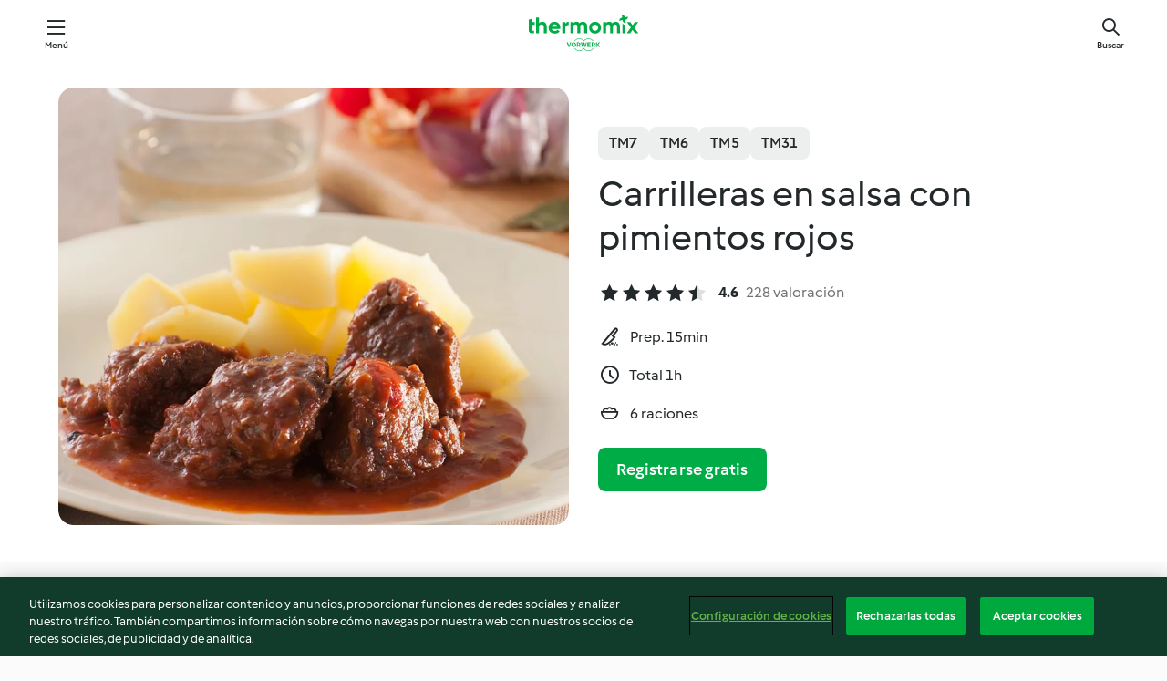

--- FILE ---
content_type: text/html;charset=utf-8
request_url: https://cookidoo.es/recipes/recipe/es-ES/r13842
body_size: 10847
content:
<!DOCTYPE html>
<html
  lang="es-ES"
  class="cicd2-theme">
<head>
    <meta property="og:url" content="https://cookidoo.es/recipes/recipe/es-ES/r13842"/>
    <meta property="og:title" content="Carrilleras en salsa con pimientos rojos"/>
    <meta property="og:description" content="Un mundo de recetas Thermomix®. Cookidoo® le trae deliciosos platos de todo el mundo.
Con miles de recetas e ideas, encontrará la mejor inspiración culinaria cada vez que inicie sesión."/>
    <meta property="og:image" content="https://assets.tmecosys.com/image/upload/t_web_rdp_recipe_584x480/img/recipe/ras/Assets/0DCC40BA-C375-4699-8262-DCC82B615F44/Derivates/40958cef-c8df-416f-85f8-8c8532fbd4e8.jpg"/>
    <meta name="robots" content="noarchive"/>
    <meta charset="utf-8">
    <meta name="viewport" content="width=device-width, initial-scale=1, shrink-to-fit=no">
    <link rel="stylesheet" href="https://patternlib-all.prod.external.eu-tm-prod.vorwerk-digital.com/pl-core-29.5.0-c777d148a40073f22d20001fcdd6914f.css">
      <link rel="stylesheet" href="https://patternlib-all.prod.external.eu-tm-prod.vorwerk-digital.com/cicd2-theme-29.5.0-43cee002ce95b4bcfc18513ecba0695e.css">
    <link rel="stylesheet" href="https://recipepublic-all.prod.external.eu-tm-prod.vorwerk-digital.com/bundle-7e9da6437349bf80779b292c7cffc47b.css">
    <link rel="icon" href="https://patternlib-all.prod.external.eu-tm-prod.vorwerk-digital.com/favicon-02a92602e0cf506ebd0186892a17fd82.ico">
    <link rel="preconnect" href="https://assets.tmecosys.com" crossorigin="anonymous">
    <script>"use strict";(()=>{function c(n){let t=document.cookie.match(new RegExp("(^| )"+n+"=([^;]+)"));if(t)return t[2]}var e={get:c};e.get("v-authenticated")?document.documentElement.classList.add("is-authenticated"):document.documentElement.classList.add("is-unauthenticated");})();
</script>
    <title>Carrilleras en salsa con pimientos rojos - Cookidoo® – la plataforma de recetas oficial de Thermomix®</title>
    <link rel="stylesheet" href="https://patternlib-all.prod.external.eu-tm-prod.vorwerk-digital.com/pl-recipe-2.18.3-4949e3c3f2b6c536234d63e48d89c215.css">
    <script type="application/ld+json">{"@context":"http://schema.org/","@type":"Recipe","name":"Carrilleras en salsa con pimientos rojos","image":"https://assets.tmecosys.com/image/upload/t_web_rdp_recipe_584x480_1_5x/img/recipe/ras/Assets/0DCC40BA-C375-4699-8262-DCC82B615F44/Derivates/40958cef-c8df-416f-85f8-8c8532fbd4e8.jpg","totalTime":"PT1H","cookTime":"PT1H","prepTime":"PT15M","recipeYield":"6 raciones","recipeCategory":["Carnes y aves"],"recipeIngredient":["1300 g de carrilleras de cerdo","80 g de aceite de oliva","3 dientes de ajo","1 pastilla de caldo de ave","200 g de vino blanco","50 g de agua","2 pellizcos de sal","15 granos de pimienta negra","2 hojas de laurel secas","200 g de pimiento rojo","600 g de patatas","200 g de tomate triturado en conserva"],"nutrition":{"@type":"NutritionInformation","calories":"490 kcal","carbohydrateContent":"18.08 g","fatContent":"24.8 g","proteinContent":"48.49 g"},"inLanguage":"es-ES","author":{"@type":"Organization","name":"Vorwerk Home & Co. KmG","address":"Wolleraustrasse 11a\n8807 Freienbach\nSuiza","url":"https://cookidoo.es/"},"aggregateRating":{"@id":"AggregatedRating"}}</script>
</head>

<body>
  <core-user-info
    condition="html.is-authenticated"
    base="/profile/api/user"
    community-profile="/community/profile/es-ES"
    devices="/customer-devices/api/my-devices/versions"
    >
  </core-user-info>
  
  <div class="page-content">
      
  <header tabindex="-1" class="page-header">
    <div class="page-header__content">
      <a href="#main-content" class="link--skip">Ir al contenido principal</a>
          <a class="logo page-header__home authenticated-only" href="/foundation/es-ES/for-you"
            aria-label="Link to the home page">
            <img class="logo" src="https://patternlib-all.prod.external.eu-tm-prod.vorwerk-digital.com/logo_thermomix-02469c2fb4fca55fc3c397286d9e7fe0.svg"
              alt="Thermomix®">
          </a>
          <a class="logo page-header__home unauthenticated-only" href="/foundation/es-ES/explore"
            aria-label="Link to the home page">
            <img class="logo" src="https://patternlib-all.prod.external.eu-tm-prod.vorwerk-digital.com/logo_thermomix-02469c2fb4fca55fc3c397286d9e7fe0.svg"
              alt="Thermomix®">
          </a>
      <core-nav class="page-header__nav">
        <nav class="core-nav__nav" role="navigation">
          <button class="core-nav__trigger">Menú</button>
          <div class="core-nav__container">
            <ul class="core-nav__main-links authenticated-only">
                <li class="core-nav__item">
                  <a href="/foundation/es-ES/for-you"
                    class="core-nav__link">Para ti</a>
                </li>
              <li class="core-nav__item">
                <a href="/foundation/es-ES/explore"
                  class="core-nav__link">Navega</a>
              </li>
              <li class="core-nav__item">
                <a href="/organize/es-ES/my-recipes"
                  class="core-nav__link">Mis recetas</a>
              </li>
              <li class="core-nav__item">
                <a href="/planning/es-ES/my-week"
                  class="core-nav__link">Mi semana</a>
              </li>
                <li class="core-nav__item">
                  <a href="/shopping/es-ES"
                    class="core-nav__link">Lista de la compra</a>
                </li>
            </ul>
            <ul class=" core-nav__main-links unauthenticated-only">
              <li class="core-nav__item">
                <a href="/foundation/es-ES/explore"
                  class="core-nav__link">Navega</a>
              </li>
              <li class="core-nav__item">
                <a href="/foundation/es-ES/membership"
                  class="core-nav__link">Suscripción</a>
              </li>
              <li class="core-nav__item">
                <a href="/foundation/es-ES/help"
                  class="core-nav__link">Ayuda</a>
              </li>
            </ul>
            <ul class="core-nav__links unauthenticated-only">
              <li class="core-nav__item">
                <a href="/ciam/register/start"
                  class="core-nav__link page-header__sign-up page-header__icon">Regístrate</a>
              </li>
              <li class="core-nav__item">
                <a href="/profile/es-ES/login?redirectAfterLogin=%2Frecipes%2Frecipe%2Fes-ES%2Fr13842"
                  class="core-nav__link page-header__login page-header__icon">Iniciar sesión</a>
              </li>
            </ul>
            <div role="separator" aria-orientation="vertical"
              class="core-nav__separator separator-vertical separator-vertical--silver-20"></div>
            <core-user-profile class="authenticated-only">
              <core-dropdown-menu class="core-nav__dropdown core-nav__dropdown--profile" align="bottom-right">
                <button class="core-dropdown-menu__trigger core-nav__dropdown-trigger">
                  <span class="core-nav__dropdown-trigger-icon" aria-hidden="true"></span>
                  <img class="core-nav__dropdown-trigger-picture" src alt>
                  <span class="core-dropdown-menu__trigger-text">
                      Perfil
                  </span>
                </button>
                <div class="core-dropdown-menu__content core-nav__dropdown-content">
                  <ul class="core-dropdown-list core-nav__dropdown-list">
                    <li class="core-community-profile__link">
                      <a href="/community/profile/es-ES"
                        class="core-dropdown-list__item core-nav__link core-nav__link--community">
                        <core-community-profile>
                          <span class="core-community-profile__icon" aria-hidden="true"></span>
                          <img class="core-community-profile__picture" src alt>
                          <div class="core-community-profile__heading-group">
                            <span class="core-community-profile__header">Perfil</span>
                            <span class="core-community-profile__subheader">Ver perfil</span>
                          </div>
                        </core-community-profile>
                      </a>
                    </li>
                    <li>
                      <a href="/commerce/es-ES/membership"
                        class="core-dropdown-list__item core-nav__link">Cuenta</a>
                    </li>
                    <li>
                      <a href="/foundation/es-ES/help"
                        class="core-dropdown-list__item core-nav__link">Ayuda</a>
                    </li>
                    <li>
                      <a href="/profile/logout"
                        class="core-dropdown-list__item core-nav__link">Desconectarse</a>
                    </li>
                  </ul>
                </div>
              </core-dropdown-menu>
            </core-user-profile>
          </div>
          <div role="separator" aria-orientation="vertical"
            class="core-nav__separator separator-vertical separator-vertical--silver-20"></div>
        </nav>
      </core-nav>
      <a class="page-header__search page-header__icon" href="/search/es-ES"
        aria-label="Buscar">Buscar</a>
    </div>
  </header>
  <recipe-scrollspy>
    <nav class="recipe-scrollspy__nav">
        <a href="#ingredients-section" class="recipe-scrollspy__link">Ingredientes</a>
  
      <a href="#difficulty-section" class="recipe-scrollspy__link">Dificultad</a>
  
        <a href="#nutrition-section" class="recipe-scrollspy__link">Inf. nutricional</a>
  
        <a href="#also-featured-in-section" class="recipe-scrollspy__link">También incluido en</a>
  
      <a id="recipe-scrollspy-alternative-recipes" href="#alternative-recipes" class="recipe-scrollspy__link">También podría gustarte...</a>
    </nav>
  </recipe-scrollspy>

  <recipe-details id="main-content">
    <recipe-card>
      <div class="recipe-card__wrapper">
        <div class="recipe-card__image-wrapper">
            <core-image-loader>
              <img
                class="recipe-card__image"
                  src="https://assets.tmecosys.com/image/upload/t_web_rdp_recipe_584x480/img/recipe/ras/Assets/0DCC40BA-C375-4699-8262-DCC82B615F44/Derivates/40958cef-c8df-416f-85f8-8c8532fbd4e8.jpg"
                  srcset="https://assets.tmecosys.com/image/upload/t_web_rdp_recipe_584x480/img/recipe/ras/Assets/0DCC40BA-C375-4699-8262-DCC82B615F44/Derivates/40958cef-c8df-416f-85f8-8c8532fbd4e8.jpg 584w, https://assets.tmecosys.com/image/upload/t_web_rdp_recipe_584x480_1_5x/img/recipe/ras/Assets/0DCC40BA-C375-4699-8262-DCC82B615F44/Derivates/40958cef-c8df-416f-85f8-8c8532fbd4e8.jpg 876w"
                    sizes="(min-width: 1333px) 584px, (min-width: 768px) 50vw, 100vw"
                alt="Carrilleras en salsa con pimientos rojos"
                title="Carrilleras en salsa con pimientos rojos"/>
            </core-image-loader>
        </div>
        <div class="recipe-card__info">
    
            <div class="recipe-card__header">
              <div class="recipe-card__header-left">
                  <rdp-badges id="tm-versions-modal">
                      <button class="core-chip-button core-chip-button--flat core-chip-button--x-small">
                        TM7
                      </button>
                      <button class="core-chip-button core-chip-button--flat core-chip-button--x-small">
                        TM6
                      </button>
                      <button class="core-chip-button core-chip-button--flat core-chip-button--x-small">
                        TM5
                      </button>
                      <button class="core-chip-button core-chip-button--flat core-chip-button--x-small">
                        TM31
                      </button>
                  </rdp-badges>
                
                  <core-modal
                    trigger-id="tm-versions-modal"
                    class="tm-versions-modal"
                    prevent-body-scroll="true"
                    hidden>
                    <div class="core-modal__wrapper">
                      <div class="core-modal__container" role="dialog" aria-modal="true">
                  
                        <div class="core-modal__header">
                          <h2>Dispositivos y accesorios</h2>
                          <button class="core-modal__close" aria-label="Close Modal"></button>
                        </div>
                  
                        <core-scrollbar class="core-modal__content" fadeout-top>
                          <div class="core-scrollbar__content">
                  
                            <rdp-tm-versions>
                              <p class="rdp-tm-versions__description">Esta receta ha sido creada para funcionar con una combinación específica de dispositivo y accesorio. Sin esta combinación específica, el resultado no está garantizado.</p>
                              <div class="rdp-tm-versions__list">
                                  <div class="rdp-tm-versions__item">
                                    <img src="https://patternlib-all.prod.external.eu-tm-prod.vorwerk-digital.com/tm7-83b22c91a1a1e7fee3797168f05f9754.png" class="rdp-tm-versions__image"/>
                                    <div class="rdp-tm-versions__wrapper">
                                      <span class="rdp-tm-versions__name">Thermomix® TM7</span>
                                      <span class="rdp-tm-versions__compatibility">
                                        <span class="icon icon--checkmark-circle icon--xxxs"></span>Compatible
                                      </span>
                                    </div>
                                  </div>
                                  <div class="rdp-tm-versions__item">
                                    <img src="https://patternlib-all.prod.external.eu-tm-prod.vorwerk-digital.com/tm6-fff867f1cfc7f35118b8b6dfffca8339.png" class="rdp-tm-versions__image"/>
                                    <div class="rdp-tm-versions__wrapper">
                                      <span class="rdp-tm-versions__name">Thermomix® TM6</span>
                                      <span class="rdp-tm-versions__compatibility">
                                        <span class="icon icon--checkmark-circle icon--xxxs"></span>Compatible
                                      </span>
                                    </div>
                                  </div>
                                  <div class="rdp-tm-versions__item">
                                    <img src="https://patternlib-all.prod.external.eu-tm-prod.vorwerk-digital.com/tm5-a3a665744eb0093e9108135bf6b1baa4.png" class="rdp-tm-versions__image"/>
                                    <div class="rdp-tm-versions__wrapper">
                                      <span class="rdp-tm-versions__name">Thermomix® TM5</span>
                                      <span class="rdp-tm-versions__compatibility">
                                        <span class="icon icon--checkmark-circle icon--xxxs"></span>Compatible
                                      </span>
                                    </div>
                                  </div>
                                  <div class="rdp-tm-versions__item">
                                    <img src="https://patternlib-all.prod.external.eu-tm-prod.vorwerk-digital.com/tm31-d180149ce35a8c8d99d7a3bbff0f1bec.png" class="rdp-tm-versions__image"/>
                                    <div class="rdp-tm-versions__wrapper">
                                      <span class="rdp-tm-versions__name">Thermomix® TM31</span>
                                      <span class="rdp-tm-versions__compatibility">
                                        <span class="icon icon--checkmark-circle icon--xxxs"></span>Compatible
                                      </span>
                                    </div>
                                  </div>
                              </div>
                            </rdp-tm-versions>
                  
                  
                          </div>
                        </core-scrollbar>
                  
                        <div class="core-modal__footer">
                          <a class="button--inline rdp-tm-versions__more" href="/foundation/es-ES/thermomix-compatibility">Más información</a>
                        </div>
                      </div>
                    </div>
                  </core-modal>
                
              </div>
            </div>
    
          <div class="recipe-card__content">
            <core-ellipsis lines-count="3">
              <h1 class="recipe-card__section recipe-card__name">Carrilleras en salsa con pimientos rojos</h1>
            </core-ellipsis>
            
            <core-rating>
  <div class="core-rating__rating-list">
      <span class="core-rating__point core-rating__point--full"></span>
      <span class="core-rating__point core-rating__point--full"></span>
      <span class="core-rating__point core-rating__point--full"></span>
      <span class="core-rating__point core-rating__point--full"></span>
      <span class="core-rating__point core-rating__point--half"></span>
  </div>
    <span class="core-rating__counter">4.6</span>
    <span class="core-rating__label">
      
      228 valoración

      
    </span>
  <script type="application/ld+json">
  {
    "@context": "http://schema.org",
    "@type": "AggregateRating",
    "@id": "AggregatedRating",
    "ratingValue": 4.6,
    "reviewCount": 228
  }
  </script>
</core-rating>

            <div class="recipe-card__cook-params">
              <div class="recipe-card__cook-param">
                <span class="icon icon--time-preparation"></span>
                <span>Prep. 15min </span>
              </div>
              <div class="recipe-card__cook-param">
                <span class="icon icon--time"></span>
                <span>Total 1h</span>
              </div>
              <div class="recipe-card__cook-param">
                <span class="icon icon--servings"></span>
                <span>6 raciones</span>
              </div>
            </div>
          </div>
    
          <div class="recipe-card__footer">
            <a class="button--primary recipe-card__action-button recipe-card__action-button--primary"
              title="Registrarse gratis"
              href="/ciam/register/start">Registrarse gratis</a>
          </div>
        </div>
      </div>
    </recipe-card>
    
    <recipe-content>
      <div class="recipe-content__left">
        <div mobile-order="1">
          <div id="ingredients-section" class="recipe-content__section">
            <h4 class="recipe-content__title">Ingredientes</h4>
              <div class="recipe-content__inner-section">
                <ul class="ul--clean">
                    <li>
          <recipe-ingredient>
            <div class="recipe-ingredient__wrapper">
                <img class="recipe-ingredient__image"   src="https://assets.tmecosys.com/image/upload/t_web_ingredient_48x48/icons/ingredient_icons/3407"
            srcset="https://assets.tmecosys.com/image/upload/t_web_ingredient_48x48/icons/ingredient_icons/3407 48w, https://assets.tmecosys.com/image/upload/t_web_ingredient_48x48_1_5x/icons/ingredient_icons/3407 72w, https://assets.tmecosys.com/image/upload/t_web_ingredient_48x48_2x/icons/ingredient_icons/3407 96w"
              sizes="48px"
           />
          
                <div class="recipe-ingredient__content">
                  <span class="recipe-ingredient__name">
                        1300
            g
           de carrilleras de cerdo 
                  </span>
                    <span class="recipe-ingredient__description">cortadas por la mitad</span>
                </div>
            </div>
          </recipe-ingredient>
          </li>
                    <li>
          <recipe-ingredient>
            <div class="recipe-ingredient__wrapper">
                <img class="recipe-ingredient__image"   src="https://assets.tmecosys.com/image/upload/t_web_ingredient_48x48/icons/ingredient_icons/195"
            srcset="https://assets.tmecosys.com/image/upload/t_web_ingredient_48x48/icons/ingredient_icons/195 48w, https://assets.tmecosys.com/image/upload/t_web_ingredient_48x48_1_5x/icons/ingredient_icons/195 72w, https://assets.tmecosys.com/image/upload/t_web_ingredient_48x48_2x/icons/ingredient_icons/195 96w"
              sizes="48px"
           />
          
                <div class="recipe-ingredient__content">
                  <span class="recipe-ingredient__name">
                        80
            g
           de aceite de oliva 
                  </span>
                </div>
            </div>
          </recipe-ingredient>
          </li>
                    <li>
          <recipe-ingredient>
            <div class="recipe-ingredient__wrapper">
                <img class="recipe-ingredient__image"   src="https://assets.tmecosys.com/image/upload/t_web_ingredient_48x48/icons/ingredient_icons/352"
            srcset="https://assets.tmecosys.com/image/upload/t_web_ingredient_48x48/icons/ingredient_icons/352 48w, https://assets.tmecosys.com/image/upload/t_web_ingredient_48x48_1_5x/icons/ingredient_icons/352 72w, https://assets.tmecosys.com/image/upload/t_web_ingredient_48x48_2x/icons/ingredient_icons/352 96w"
              sizes="48px"
           />
          
                <div class="recipe-ingredient__content">
                  <span class="recipe-ingredient__name">
                        3
            
           dientes de ajo 
                  </span>
                </div>
            </div>
          </recipe-ingredient>
          </li>
                    <li>
          <recipe-ingredient>
            <div class="recipe-ingredient__wrapper">
                <img class="recipe-ingredient__image"   src="https://assets.tmecosys.com/image/upload/t_web_ingredient_48x48/icons/ingredient_icons/563"
            srcset="https://assets.tmecosys.com/image/upload/t_web_ingredient_48x48/icons/ingredient_icons/563 48w, https://assets.tmecosys.com/image/upload/t_web_ingredient_48x48_1_5x/icons/ingredient_icons/563 72w, https://assets.tmecosys.com/image/upload/t_web_ingredient_48x48_2x/icons/ingredient_icons/563 96w"
              sizes="48px"
           />
          
                <div class="recipe-ingredient__content">
                  <span class="recipe-ingredient__name">
                        1
            
           pastilla de caldo de ave 
                  </span>
                </div>
            </div>
          </recipe-ingredient>
          </li>
                    <li>
          <recipe-ingredient>
            <div class="recipe-ingredient__wrapper">
                <img class="recipe-ingredient__image"   src="https://assets.tmecosys.com/image/upload/t_web_ingredient_48x48/icons/ingredient_icons/42"
            srcset="https://assets.tmecosys.com/image/upload/t_web_ingredient_48x48/icons/ingredient_icons/42 48w, https://assets.tmecosys.com/image/upload/t_web_ingredient_48x48_1_5x/icons/ingredient_icons/42 72w, https://assets.tmecosys.com/image/upload/t_web_ingredient_48x48_2x/icons/ingredient_icons/42 96w"
              sizes="48px"
           />
          
                <div class="recipe-ingredient__content">
                  <span class="recipe-ingredient__name">
                        200
            g
           de vino blanco 
                  </span>
                </div>
            </div>
          </recipe-ingredient>
          </li>
                    <li>
          <recipe-ingredient>
            <div class="recipe-ingredient__wrapper">
                <img class="recipe-ingredient__image"   src="https://assets.tmecosys.com/image/upload/t_web_ingredient_48x48/icons/ingredient_icons/54"
            srcset="https://assets.tmecosys.com/image/upload/t_web_ingredient_48x48/icons/ingredient_icons/54 48w, https://assets.tmecosys.com/image/upload/t_web_ingredient_48x48_1_5x/icons/ingredient_icons/54 72w, https://assets.tmecosys.com/image/upload/t_web_ingredient_48x48_2x/icons/ingredient_icons/54 96w"
              sizes="48px"
           />
          
                <div class="recipe-ingredient__content">
                  <span class="recipe-ingredient__name">
                        50
            g
           de agua 
                  </span>
                </div>
            </div>
          </recipe-ingredient>
          </li>
                    <li>
          <recipe-ingredient>
            <div class="recipe-ingredient__wrapper">
                <img class="recipe-ingredient__image"   src="https://assets.tmecosys.com/image/upload/t_web_ingredient_48x48/icons/ingredient_icons/269"
            srcset="https://assets.tmecosys.com/image/upload/t_web_ingredient_48x48/icons/ingredient_icons/269 48w, https://assets.tmecosys.com/image/upload/t_web_ingredient_48x48_1_5x/icons/ingredient_icons/269 72w, https://assets.tmecosys.com/image/upload/t_web_ingredient_48x48_2x/icons/ingredient_icons/269 96w"
              sizes="48px"
           />
          
                <div class="recipe-ingredient__content">
                  <span class="recipe-ingredient__name">
                        2
            pellizcos
           de sal 
                  </span>
                </div>
            </div>
          </recipe-ingredient>
          </li>
                    <li>
          <recipe-ingredient>
            <div class="recipe-ingredient__wrapper">
                <img class="recipe-ingredient__image"   src="https://assets.tmecosys.com/image/upload/t_web_ingredient_48x48/icons/ingredient_icons/413"
            srcset="https://assets.tmecosys.com/image/upload/t_web_ingredient_48x48/icons/ingredient_icons/413 48w, https://assets.tmecosys.com/image/upload/t_web_ingredient_48x48_1_5x/icons/ingredient_icons/413 72w, https://assets.tmecosys.com/image/upload/t_web_ingredient_48x48_2x/icons/ingredient_icons/413 96w"
              sizes="48px"
           />
          
                <div class="recipe-ingredient__content">
                  <span class="recipe-ingredient__name">
                        15
            
           granos de pimienta negra 
                  </span>
                </div>
            </div>
          </recipe-ingredient>
          </li>
                    <li>
          <recipe-ingredient>
            <div class="recipe-ingredient__wrapper">
                <img class="recipe-ingredient__image"   src="https://assets.tmecosys.com/image/upload/t_web_ingredient_48x48/icons/ingredient_icons/4"
            srcset="https://assets.tmecosys.com/image/upload/t_web_ingredient_48x48/icons/ingredient_icons/4 48w, https://assets.tmecosys.com/image/upload/t_web_ingredient_48x48_1_5x/icons/ingredient_icons/4 72w, https://assets.tmecosys.com/image/upload/t_web_ingredient_48x48_2x/icons/ingredient_icons/4 96w"
              sizes="48px"
           />
          
                <div class="recipe-ingredient__content">
                  <span class="recipe-ingredient__name">
                        2
            
           hojas de laurel secas 
                  </span>
                </div>
            </div>
          </recipe-ingredient>
          </li>
                    <li>
          <recipe-ingredient>
            <div class="recipe-ingredient__wrapper">
                <img class="recipe-ingredient__image"   src="https://assets.tmecosys.com/image/upload/t_web_ingredient_48x48/icons/ingredient_icons/43"
            srcset="https://assets.tmecosys.com/image/upload/t_web_ingredient_48x48/icons/ingredient_icons/43 48w, https://assets.tmecosys.com/image/upload/t_web_ingredient_48x48_1_5x/icons/ingredient_icons/43 72w, https://assets.tmecosys.com/image/upload/t_web_ingredient_48x48_2x/icons/ingredient_icons/43 96w"
              sizes="48px"
           />
          
                <div class="recipe-ingredient__content">
                  <span class="recipe-ingredient__name">
                        200
            g
           de pimiento rojo 
                  </span>
                    <span class="recipe-ingredient__description">en trozos</span>
                </div>
            </div>
          </recipe-ingredient>
          </li>
                    <li>
          <recipe-ingredient>
            <div class="recipe-ingredient__wrapper">
                <img class="recipe-ingredient__image"   src="https://assets.tmecosys.com/image/upload/t_web_ingredient_48x48/icons/ingredient_icons/21"
            srcset="https://assets.tmecosys.com/image/upload/t_web_ingredient_48x48/icons/ingredient_icons/21 48w, https://assets.tmecosys.com/image/upload/t_web_ingredient_48x48_1_5x/icons/ingredient_icons/21 72w, https://assets.tmecosys.com/image/upload/t_web_ingredient_48x48_2x/icons/ingredient_icons/21 96w"
              sizes="48px"
           />
          
                <div class="recipe-ingredient__content">
                  <span class="recipe-ingredient__name">
                        600
            g
           de patatas 
                  </span>
                    <span class="recipe-ingredient__description">en trozos</span>
                </div>
            </div>
          </recipe-ingredient>
          </li>
                    <li>
          <recipe-ingredient>
            <div class="recipe-ingredient__wrapper">
                <img class="recipe-ingredient__image"   src="https://assets.tmecosys.com/image/upload/t_web_ingredient_48x48/icons/ingredient_icons/230"
            srcset="https://assets.tmecosys.com/image/upload/t_web_ingredient_48x48/icons/ingredient_icons/230 48w, https://assets.tmecosys.com/image/upload/t_web_ingredient_48x48_1_5x/icons/ingredient_icons/230 72w, https://assets.tmecosys.com/image/upload/t_web_ingredient_48x48_2x/icons/ingredient_icons/230 96w"
              sizes="48px"
           />
          
                <div class="recipe-ingredient__content">
                  <span class="recipe-ingredient__name">
                        200
            g
           de tomate triturado en conserva 
                  </span>
                </div>
            </div>
          </recipe-ingredient>
          </li>
                </ul>
              </div>
          </div>
          <hr>
        </div>
        <div mobile-order="3">
          <div id="difficulty-section" class="recipe-content__section">
            <h4 class="recipe-content__title">Dificultad</h4>
            <rdp-difficulty>
              <span class="icon icon--s icon--chef-hat"></span>
              <p>fácil</p>
            </rdp-difficulty>
          </div>
          <hr>
            <div id="nutrition-section" class="recipe-content__section">
              <h4 class="recipe-content__title">
                Inf. nutricional
                <span class="recipe-content__subtitle">por 1 ración</span>
              </h4>
              <rdp-nutritious>
                  <div class="rdp-nutritious__item">
                    <span class="rdp-nutritious__name">Proteína</span>
                    <span class="rdp-nutritious__value">
                        48.49 g 
                    </span>
                  </div>
                  <div class="rdp-nutritious__item">
                    <span class="rdp-nutritious__name">Calorías</span>
                    <span class="rdp-nutritious__value">
                        2050 kJ  / 
                        490 kcal 
                    </span>
                  </div>
                  <div class="rdp-nutritious__item">
                    <span class="rdp-nutritious__name">Grasa</span>
                    <span class="rdp-nutritious__value">
                        24.8 g 
                    </span>
                  </div>
                  <div class="rdp-nutritious__item">
                    <span class="rdp-nutritious__name">Fibra</span>
                    <span class="rdp-nutritious__value">
                        2.64 g 
                    </span>
                  </div>
                  <div class="rdp-nutritious__item">
                    <span class="rdp-nutritious__name">Carbohidratos</span>
                    <span class="rdp-nutritious__value">
                        18.08 g 
                    </span>
                  </div>
              </rdp-nutritious>
            </div>
            <hr>
        </div>
      </div>
      <div class="recipe-content__right">
        <div mobile-order="2">
          <div class="recipe-content__section">
            <recipe-membership-banner>
              <img src="https://patternlib-all.prod.external.eu-tm-prod.vorwerk-digital.com/cookidoo-world-da330b8ec91ef8ac5df385f0e440dffb.svg" class="recipe-membership-banner__image" />
              <h1 class="recipe-membership-banner__title">¿Te gusta lo que ves?</h1>
              <h4 class="recipe-membership-banner__subtitle">¡Esta receta y más de 100 000 otras te esperan!</h4>
              <p class="recipe-membership-banner__description">Regístrate en nuestra prueba gratuita de 30 días y descubre todo lo que Cookidoo® tiene para ofrecerte. Sin compromiso.</p>
              <a href="/ciam/register/start" class="button--primary">Registrarse gratis</a>
              <a href="/foundation/es-ES/membership" class="button--inline">Más información</a>
            </recipe-membership-banner>
          </div>
          <hr>
        </div>
        <div mobile-order="4">
            <div id="also-featured-in-section" class="recipe-content__section">
              <h4 class="recipe-content__title">También incluido en</h4>
              <rdp-collections>
                  <rdp-collection-tile>
                    <a class="rdp-collection-tile__wrapper" href="/collection/es-ES/p/VrkCollection-es-000001336459">
                      <img   src="https://assets.tmecosys.com/image/upload/t_web_col_80x80/img/collection/ras/Assets/34152D3C-D315-43AE-80DF-EA3B489DF744/Derivates/0d720c63-d0ab-4934-bef6-0ecd64e06524.jpg"
            srcset="https://assets.tmecosys.com/image/upload/t_web_col_80x80/img/collection/ras/Assets/34152D3C-D315-43AE-80DF-EA3B489DF744/Derivates/0d720c63-d0ab-4934-bef6-0ecd64e06524.jpg 80w, https://assets.tmecosys.com/image/upload/t_web_col_80x80_1_5x/img/collection/ras/Assets/34152D3C-D315-43AE-80DF-EA3B489DF744/Derivates/0d720c63-d0ab-4934-bef6-0ecd64e06524.jpg 120w, https://assets.tmecosys.com/image/upload/t_web_col_80x80_2x/img/collection/ras/Assets/34152D3C-D315-43AE-80DF-EA3B489DF744/Derivates/0d720c63-d0ab-4934-bef6-0ecd64e06524.jpg 160w"
              sizes="80px"
           class="rdp-collection-tile__image">
                      <div class="rdp-collection-tile__content">
                        <span class="rdp-collection-tile__name">Calendario</span>
                        <span class="rdp-collection-tile__info">12 Recetas<br>España</span>
                      </div>
                    </a>
                  </rdp-collection-tile>
              </rdp-collections>
            </div>
            <hr>
        </div>
      </div>
    </recipe-content>
  </recipe-details>

  
  
  
  <div id="alternative-recipes" class="l-content l-content--additional recipe-alternative-recipes">
    <core-stripe class="core-stripe--modern" aria-labelledby="stripe-header" aria-describedby="stripe-description" role="region"
                 data-category="VrkNavCategory-RPF-004">
      <h3 class="core-stripe__header" id="stripe-header">
          También podría gustarte...
      </h3>
        <div class="core-stripe__content">
          
  
          
            <core-tile class="core-tile--expanded" id="r128901" data-recipe-id="r128901"><a class="link--alt" href="/recipes/recipe/es-ES/r128901"><div aria-hidden="true" class="core-tile__image-wrapper">
    <img
      class="core-tile__image"
      alt="Alitas de pollo al ajillo"
      title="Alitas de pollo al ajillo"
      src="https://assets.tmecosys.com/image/upload/t_web_shared_recipe_221x240/img/recipe/ras/Assets/C427E84C-C0FE-4CC9-9505-AEB9AFFA70A0/Derivates/b3ba7296-dd2a-45e7-878e-9f61b40ed2e5"
      sizes="221px"
      decoding="async"
      srcset="https://assets.tmecosys.com/image/upload/t_web_shared_recipe_221x240/img/recipe/ras/Assets/C427E84C-C0FE-4CC9-9505-AEB9AFFA70A0/Derivates/b3ba7296-dd2a-45e7-878e-9f61b40ed2e5 221w, https://assets.tmecosys.com/image/upload/t_web_shared_recipe_221x240_1_5x/img/recipe/ras/Assets/C427E84C-C0FE-4CC9-9505-AEB9AFFA70A0/Derivates/b3ba7296-dd2a-45e7-878e-9f61b40ed2e5 331w, https://assets.tmecosys.com/image/upload/t_web_shared_recipe_221x240_2x/img/recipe/ras/Assets/C427E84C-C0FE-4CC9-9505-AEB9AFFA70A0/Derivates/b3ba7296-dd2a-45e7-878e-9f61b40ed2e5 442w"
    />
  </div><div class="core-tile__description-wrapper"><div class="core-tile__description"><core-ellipsis><p class="core-tile__description-text">Alitas de pollo al ajillo</p></core-ellipsis><button class="core-tile__trigger authenticated-only context-menu-trigger" aria-label="Abrir opciones de recetas" type="button"></button></div><core-rating class="core-rating--short core-rating--small"><span class="core-rating__counter" aria-label="Valoración 3.8">3.8</span><span class="core-rating__point core-rating__point--full" aria-disabled="true"></span><span class="core-rating__label" aria-label="de 382 comentarios">(382)</span></core-rating><p class="core-tile__description-subline" aria-label="Tiempo total 30min">30min</p></div></a><core-context-menu trigger-class="context-menu-trigger" class="translate-x-[0.5px]"><ul class="core-dropdown-list"><li><core-transclude href="/planning/es-ES/transclude/manage-cook-today/r128901" prevent-page-reload="true" on="context-menu-open" context="core-context-menu"></core-transclude></li><li><core-transclude href="/organize/es-ES/transclude/manage-bookmark/r128901" prevent-page-reload="true" on="context-menu-open" context="core-context-menu"></core-transclude></li><li><core-transclude href="/organize/es-ES/transclude/manage-custom-list/r128901" prevent-page-reload="true" on="context-menu-open" context="core-context-menu"></core-transclude></li><li><core-transclude href="/planning/es-ES/transclude/manage-add-to-myweek/r128901" prevent-page-reload="true" on="context-menu-open" context="core-context-menu"></core-transclude></li><li><core-transclude href="/shopping/es-ES/partial/add-to-shopping-list/r128901" prevent-page-reload="true" on="context-menu-open" context="core-context-menu"></core-transclude></li><li><core-transclude href="/created-recipes/es-ES/partials/add-to-customer-recipes?recipeUrl=https%3A%2F%2Fcookidoo.es%2Frecipes%2Frecipe%2Fes-ES%2Fr128901" prevent-page-reload="true" on="context-menu-open" context="core-context-menu"></core-transclude></li><li data-error="401" data-redirect-param="redirectAfterLogin" class="display-none"><a href="/profile/es-ES/login?redirectAfterLogin=%2Fsearch%2Fes-ES%2Ffragments%2Fstripe%3Flimit%3D12%26lazyLoading%3Dtrue%26accessories%3DincludingFriend%252CincludingBladeCoverWithPeeler%252CincludingCutter%252CincludingSensor%26includeRating%3Dtrue%26like%3Dr13842" class="core-dropdown-list__item"><span class="icon" aria-hidden="true">refresh</span>Actualizar inicio de sesión</a></li></ul></core-context-menu></core-tile><core-tile class="core-tile--expanded" id="r40294" data-recipe-id="r40294"><a class="link--alt" href="/recipes/recipe/es-ES/r40294"><div aria-hidden="true" class="core-tile__image-wrapper">
    <img
      class="core-tile__image"
      alt="Carrilladas de cerdo con tomate y guarnición de arroz blanco"
      title="Carrilladas de cerdo con tomate y guarnición de arroz blanco"
      src="https://assets.tmecosys.com/image/upload/t_web_shared_recipe_221x240/img/recipe/ras/Assets/6DCE051F-0002-4348-9048-41EA5DC103BF/Derivates/9093692E-B1A8-4FAA-A420-E2EDD7F18EB2"
      sizes="221px"
      decoding="async"
      srcset="https://assets.tmecosys.com/image/upload/t_web_shared_recipe_221x240/img/recipe/ras/Assets/6DCE051F-0002-4348-9048-41EA5DC103BF/Derivates/9093692E-B1A8-4FAA-A420-E2EDD7F18EB2 221w, https://assets.tmecosys.com/image/upload/t_web_shared_recipe_221x240_1_5x/img/recipe/ras/Assets/6DCE051F-0002-4348-9048-41EA5DC103BF/Derivates/9093692E-B1A8-4FAA-A420-E2EDD7F18EB2 331w, https://assets.tmecosys.com/image/upload/t_web_shared_recipe_221x240_2x/img/recipe/ras/Assets/6DCE051F-0002-4348-9048-41EA5DC103BF/Derivates/9093692E-B1A8-4FAA-A420-E2EDD7F18EB2 442w"
    />
  </div><div class="core-tile__description-wrapper"><div class="core-tile__description"><core-ellipsis><p class="core-tile__description-text">Carrilladas de cerdo con tomate y guarnición de arroz blanco</p></core-ellipsis><button class="core-tile__trigger authenticated-only context-menu-trigger" aria-label="Abrir opciones de recetas" type="button"></button></div><core-rating class="core-rating--short core-rating--small"><span class="core-rating__counter" aria-label="Valoración 4.7">4.7</span><span class="core-rating__point core-rating__point--full" aria-disabled="true"></span><span class="core-rating__label" aria-label="de 277 comentarios">(277)</span></core-rating><p class="core-tile__description-subline" aria-label="Tiempo total 1h 15min">1h 15min</p></div></a><core-context-menu trigger-class="context-menu-trigger" class="translate-x-[0.5px]"><ul class="core-dropdown-list"><li><core-transclude href="/planning/es-ES/transclude/manage-cook-today/r40294" prevent-page-reload="true" on="context-menu-open" context="core-context-menu"></core-transclude></li><li><core-transclude href="/organize/es-ES/transclude/manage-bookmark/r40294" prevent-page-reload="true" on="context-menu-open" context="core-context-menu"></core-transclude></li><li><core-transclude href="/organize/es-ES/transclude/manage-custom-list/r40294" prevent-page-reload="true" on="context-menu-open" context="core-context-menu"></core-transclude></li><li><core-transclude href="/planning/es-ES/transclude/manage-add-to-myweek/r40294" prevent-page-reload="true" on="context-menu-open" context="core-context-menu"></core-transclude></li><li><core-transclude href="/shopping/es-ES/partial/add-to-shopping-list/r40294" prevent-page-reload="true" on="context-menu-open" context="core-context-menu"></core-transclude></li><li><core-transclude href="/created-recipes/es-ES/partials/add-to-customer-recipes?recipeUrl=https%3A%2F%2Fcookidoo.es%2Frecipes%2Frecipe%2Fes-ES%2Fr40294" prevent-page-reload="true" on="context-menu-open" context="core-context-menu"></core-transclude></li><li data-error="401" data-redirect-param="redirectAfterLogin" class="display-none"><a href="/profile/es-ES/login?redirectAfterLogin=%2Fsearch%2Fes-ES%2Ffragments%2Fstripe%3Flimit%3D12%26lazyLoading%3Dtrue%26accessories%3DincludingFriend%252CincludingBladeCoverWithPeeler%252CincludingCutter%252CincludingSensor%26includeRating%3Dtrue%26like%3Dr13842" class="core-dropdown-list__item"><span class="icon" aria-hidden="true">refresh</span>Actualizar inicio de sesión</a></li></ul></core-context-menu></core-tile><core-tile class="core-tile--expanded" id="r82925" data-recipe-id="r82925"><a class="link--alt" href="/recipes/recipe/es-ES/r82925"><div aria-hidden="true" class="core-tile__image-wrapper">
    <img
      class="core-tile__image"
      alt="Costillas al vino con arroz"
      title="Costillas al vino con arroz"
      src="https://assets.tmecosys.com/image/upload/t_web_shared_recipe_221x240/img/recipe/ras/Assets/C81203A7-55EA-40DE-90F1-CB27082D5401/Derivates/EBB3324F-2109-48A2-BE38-D5E9F98B0241"
      sizes="221px"
      decoding="async"
      srcset="https://assets.tmecosys.com/image/upload/t_web_shared_recipe_221x240/img/recipe/ras/Assets/C81203A7-55EA-40DE-90F1-CB27082D5401/Derivates/EBB3324F-2109-48A2-BE38-D5E9F98B0241 221w, https://assets.tmecosys.com/image/upload/t_web_shared_recipe_221x240_1_5x/img/recipe/ras/Assets/C81203A7-55EA-40DE-90F1-CB27082D5401/Derivates/EBB3324F-2109-48A2-BE38-D5E9F98B0241 331w, https://assets.tmecosys.com/image/upload/t_web_shared_recipe_221x240_2x/img/recipe/ras/Assets/C81203A7-55EA-40DE-90F1-CB27082D5401/Derivates/EBB3324F-2109-48A2-BE38-D5E9F98B0241 442w"
    />
  </div><div class="core-tile__description-wrapper"><div class="core-tile__description"><core-ellipsis><p class="core-tile__description-text">Costillas al vino con arroz</p></core-ellipsis><button class="core-tile__trigger authenticated-only context-menu-trigger" aria-label="Abrir opciones de recetas" type="button"></button></div><core-rating class="core-rating--short core-rating--small"><span class="core-rating__counter" aria-label="Valoración 4.2">4.2</span><span class="core-rating__point core-rating__point--full" aria-disabled="true"></span><span class="core-rating__label" aria-label="de 282 comentarios">(282)</span></core-rating><p class="core-tile__description-subline" aria-label="Tiempo total 1h">1h</p></div></a><core-context-menu trigger-class="context-menu-trigger" class="translate-x-[0.5px]"><ul class="core-dropdown-list"><li><core-transclude href="/planning/es-ES/transclude/manage-cook-today/r82925" prevent-page-reload="true" on="context-menu-open" context="core-context-menu"></core-transclude></li><li><core-transclude href="/organize/es-ES/transclude/manage-bookmark/r82925" prevent-page-reload="true" on="context-menu-open" context="core-context-menu"></core-transclude></li><li><core-transclude href="/organize/es-ES/transclude/manage-custom-list/r82925" prevent-page-reload="true" on="context-menu-open" context="core-context-menu"></core-transclude></li><li><core-transclude href="/planning/es-ES/transclude/manage-add-to-myweek/r82925" prevent-page-reload="true" on="context-menu-open" context="core-context-menu"></core-transclude></li><li><core-transclude href="/shopping/es-ES/partial/add-to-shopping-list/r82925" prevent-page-reload="true" on="context-menu-open" context="core-context-menu"></core-transclude></li><li><core-transclude href="/created-recipes/es-ES/partials/add-to-customer-recipes?recipeUrl=https%3A%2F%2Fcookidoo.es%2Frecipes%2Frecipe%2Fes-ES%2Fr82925" prevent-page-reload="true" on="context-menu-open" context="core-context-menu"></core-transclude></li><li data-error="401" data-redirect-param="redirectAfterLogin" class="display-none"><a href="/profile/es-ES/login?redirectAfterLogin=%2Fsearch%2Fes-ES%2Ffragments%2Fstripe%3Flimit%3D12%26lazyLoading%3Dtrue%26accessories%3DincludingFriend%252CincludingBladeCoverWithPeeler%252CincludingCutter%252CincludingSensor%26includeRating%3Dtrue%26like%3Dr13842" class="core-dropdown-list__item"><span class="icon" aria-hidden="true">refresh</span>Actualizar inicio de sesión</a></li></ul></core-context-menu></core-tile><core-tile class="core-tile--expanded" id="r55687" data-recipe-id="r55687"><a class="link--alt" href="/recipes/recipe/es-ES/r55687"><div aria-hidden="true" class="core-tile__image-wrapper">
    <img
      class="core-tile__image"
      alt="Patatas guisadas con costillas de cerdo adobadas"
      title="Patatas guisadas con costillas de cerdo adobadas"
      src="https://assets.tmecosys.com/image/upload/t_web_shared_recipe_221x240/img/recipe/ras/Assets/5B4872B2-AAD8-424D-AE96-EB9E13F713B5/Derivates/9D4A4BE1-C9E7-4A60-9AA6-A05B8233FEAF"
      sizes="221px"
      decoding="async"
      srcset="https://assets.tmecosys.com/image/upload/t_web_shared_recipe_221x240/img/recipe/ras/Assets/5B4872B2-AAD8-424D-AE96-EB9E13F713B5/Derivates/9D4A4BE1-C9E7-4A60-9AA6-A05B8233FEAF 221w, https://assets.tmecosys.com/image/upload/t_web_shared_recipe_221x240_1_5x/img/recipe/ras/Assets/5B4872B2-AAD8-424D-AE96-EB9E13F713B5/Derivates/9D4A4BE1-C9E7-4A60-9AA6-A05B8233FEAF 331w, https://assets.tmecosys.com/image/upload/t_web_shared_recipe_221x240_2x/img/recipe/ras/Assets/5B4872B2-AAD8-424D-AE96-EB9E13F713B5/Derivates/9D4A4BE1-C9E7-4A60-9AA6-A05B8233FEAF 442w"
    />
  </div><div class="core-tile__description-wrapper"><div class="core-tile__description"><core-ellipsis><p class="core-tile__description-text">Patatas guisadas con costillas de cerdo adobadas</p></core-ellipsis><button class="core-tile__trigger authenticated-only context-menu-trigger" aria-label="Abrir opciones de recetas" type="button"></button></div><core-rating class="core-rating--short core-rating--small"><span class="core-rating__counter" aria-label="Valoración 4.5">4.5</span><span class="core-rating__point core-rating__point--full" aria-disabled="true"></span><span class="core-rating__label" aria-label="de 756 comentarios">(756)</span></core-rating><p class="core-tile__description-subline" aria-label="Tiempo total 1h">1h</p></div></a><core-context-menu trigger-class="context-menu-trigger" class="translate-x-[0.5px]"><ul class="core-dropdown-list"><li><core-transclude href="/planning/es-ES/transclude/manage-cook-today/r55687" prevent-page-reload="true" on="context-menu-open" context="core-context-menu"></core-transclude></li><li><core-transclude href="/organize/es-ES/transclude/manage-bookmark/r55687" prevent-page-reload="true" on="context-menu-open" context="core-context-menu"></core-transclude></li><li><core-transclude href="/organize/es-ES/transclude/manage-custom-list/r55687" prevent-page-reload="true" on="context-menu-open" context="core-context-menu"></core-transclude></li><li><core-transclude href="/planning/es-ES/transclude/manage-add-to-myweek/r55687" prevent-page-reload="true" on="context-menu-open" context="core-context-menu"></core-transclude></li><li><core-transclude href="/shopping/es-ES/partial/add-to-shopping-list/r55687" prevent-page-reload="true" on="context-menu-open" context="core-context-menu"></core-transclude></li><li><core-transclude href="/created-recipes/es-ES/partials/add-to-customer-recipes?recipeUrl=https%3A%2F%2Fcookidoo.es%2Frecipes%2Frecipe%2Fes-ES%2Fr55687" prevent-page-reload="true" on="context-menu-open" context="core-context-menu"></core-transclude></li><li data-error="401" data-redirect-param="redirectAfterLogin" class="display-none"><a href="/profile/es-ES/login?redirectAfterLogin=%2Fsearch%2Fes-ES%2Ffragments%2Fstripe%3Flimit%3D12%26lazyLoading%3Dtrue%26accessories%3DincludingFriend%252CincludingBladeCoverWithPeeler%252CincludingCutter%252CincludingSensor%26includeRating%3Dtrue%26like%3Dr13842" class="core-dropdown-list__item"><span class="icon" aria-hidden="true">refresh</span>Actualizar inicio de sesión</a></li></ul></core-context-menu></core-tile><core-tile class="core-tile--expanded" id="r36245" data-recipe-id="r36245"><a class="link--alt" href="/recipes/recipe/es-ES/r36245"><div aria-hidden="true" class="core-tile__image-wrapper">
    <img
      class="core-tile__image"
      alt="Carrilleras de ibérico en adobo de cerveza negra"
      title="Carrilleras de ibérico en adobo de cerveza negra"
      src="https://assets.tmecosys.com/image/upload/t_web_shared_recipe_221x240/img/recipe/ras/Assets/122376CE-70EB-48CF-9C9A-1F52D4B3A889/Derivates/7652F7CD-A8D9-43AB-8CE7-665E3448F581"
      sizes="221px"
      decoding="async"
      srcset="https://assets.tmecosys.com/image/upload/t_web_shared_recipe_221x240/img/recipe/ras/Assets/122376CE-70EB-48CF-9C9A-1F52D4B3A889/Derivates/7652F7CD-A8D9-43AB-8CE7-665E3448F581 221w, https://assets.tmecosys.com/image/upload/t_web_shared_recipe_221x240_1_5x/img/recipe/ras/Assets/122376CE-70EB-48CF-9C9A-1F52D4B3A889/Derivates/7652F7CD-A8D9-43AB-8CE7-665E3448F581 331w, https://assets.tmecosys.com/image/upload/t_web_shared_recipe_221x240_2x/img/recipe/ras/Assets/122376CE-70EB-48CF-9C9A-1F52D4B3A889/Derivates/7652F7CD-A8D9-43AB-8CE7-665E3448F581 442w"
    />
  </div><div class="core-tile__description-wrapper"><div class="core-tile__description"><core-ellipsis><p class="core-tile__description-text">Carrilleras de ibérico en adobo de cerveza negra</p></core-ellipsis><button class="core-tile__trigger authenticated-only context-menu-trigger" aria-label="Abrir opciones de recetas" type="button"></button></div><core-rating class="core-rating--short core-rating--small"><span class="core-rating__counter" aria-label="Valoración 4.5">4.5</span><span class="core-rating__point core-rating__point--full" aria-disabled="true"></span><span class="core-rating__label" aria-label="de 107 comentarios">(107)</span></core-rating><p class="core-tile__description-subline" aria-label="Tiempo total 4h 20min">4h 20min</p></div></a><core-context-menu trigger-class="context-menu-trigger" class="translate-x-[0.5px]"><ul class="core-dropdown-list"><li><core-transclude href="/planning/es-ES/transclude/manage-cook-today/r36245" prevent-page-reload="true" on="context-menu-open" context="core-context-menu"></core-transclude></li><li><core-transclude href="/organize/es-ES/transclude/manage-bookmark/r36245" prevent-page-reload="true" on="context-menu-open" context="core-context-menu"></core-transclude></li><li><core-transclude href="/organize/es-ES/transclude/manage-custom-list/r36245" prevent-page-reload="true" on="context-menu-open" context="core-context-menu"></core-transclude></li><li><core-transclude href="/planning/es-ES/transclude/manage-add-to-myweek/r36245" prevent-page-reload="true" on="context-menu-open" context="core-context-menu"></core-transclude></li><li><core-transclude href="/shopping/es-ES/partial/add-to-shopping-list/r36245" prevent-page-reload="true" on="context-menu-open" context="core-context-menu"></core-transclude></li><li><core-transclude href="/created-recipes/es-ES/partials/add-to-customer-recipes?recipeUrl=https%3A%2F%2Fcookidoo.es%2Frecipes%2Frecipe%2Fes-ES%2Fr36245" prevent-page-reload="true" on="context-menu-open" context="core-context-menu"></core-transclude></li><li data-error="401" data-redirect-param="redirectAfterLogin" class="display-none"><a href="/profile/es-ES/login?redirectAfterLogin=%2Fsearch%2Fes-ES%2Ffragments%2Fstripe%3Flimit%3D12%26lazyLoading%3Dtrue%26accessories%3DincludingFriend%252CincludingBladeCoverWithPeeler%252CincludingCutter%252CincludingSensor%26includeRating%3Dtrue%26like%3Dr13842" class="core-dropdown-list__item"><span class="icon" aria-hidden="true">refresh</span>Actualizar inicio de sesión</a></li></ul></core-context-menu></core-tile><core-tile class="core-tile--expanded" id="r62927" data-recipe-id="r62927"><a class="link--alt" href="/recipes/recipe/es-ES/r62927"><div aria-hidden="true" class="core-tile__image-wrapper">
    <img
      class="core-tile__image"
      alt="Carrilleras de cerdo ibérico con salsa de vino oloroso y chips de plátano macho"
      title="Carrilleras de cerdo ibérico con salsa de vino oloroso y chips de plátano macho"
      src="https://assets.tmecosys.com/image/upload/t_web_shared_recipe_221x240/img/recipe/ras/Assets/4D874E89-4734-42DA-9370-546B8F44E442/Derivates/6E8C23CF-44EB-49C3-84E0-3C8BCE7AD4C3"
      sizes="221px"
      decoding="async"
      srcset="https://assets.tmecosys.com/image/upload/t_web_shared_recipe_221x240/img/recipe/ras/Assets/4D874E89-4734-42DA-9370-546B8F44E442/Derivates/6E8C23CF-44EB-49C3-84E0-3C8BCE7AD4C3 221w, https://assets.tmecosys.com/image/upload/t_web_shared_recipe_221x240_1_5x/img/recipe/ras/Assets/4D874E89-4734-42DA-9370-546B8F44E442/Derivates/6E8C23CF-44EB-49C3-84E0-3C8BCE7AD4C3 331w, https://assets.tmecosys.com/image/upload/t_web_shared_recipe_221x240_2x/img/recipe/ras/Assets/4D874E89-4734-42DA-9370-546B8F44E442/Derivates/6E8C23CF-44EB-49C3-84E0-3C8BCE7AD4C3 442w"
    />
  </div><div class="core-tile__description-wrapper"><div class="core-tile__description"><core-ellipsis><p class="core-tile__description-text">Carrilleras de cerdo ibérico con salsa de vino oloroso y chips de plátano macho</p></core-ellipsis><button class="core-tile__trigger authenticated-only context-menu-trigger" aria-label="Abrir opciones de recetas" type="button"></button></div><core-rating class="core-rating--short core-rating--small"><span class="core-rating__counter" aria-label="Valoración 4.6">4.6</span><span class="core-rating__point core-rating__point--full" aria-disabled="true"></span><span class="core-rating__label" aria-label="de 335 comentarios">(335)</span></core-rating><p class="core-tile__description-subline" aria-label="Tiempo total 1h 5min">1h 5min</p></div></a><core-context-menu trigger-class="context-menu-trigger" class="translate-x-[0.5px]"><ul class="core-dropdown-list"><li><core-transclude href="/planning/es-ES/transclude/manage-cook-today/r62927" prevent-page-reload="true" on="context-menu-open" context="core-context-menu"></core-transclude></li><li><core-transclude href="/organize/es-ES/transclude/manage-bookmark/r62927" prevent-page-reload="true" on="context-menu-open" context="core-context-menu"></core-transclude></li><li><core-transclude href="/organize/es-ES/transclude/manage-custom-list/r62927" prevent-page-reload="true" on="context-menu-open" context="core-context-menu"></core-transclude></li><li><core-transclude href="/planning/es-ES/transclude/manage-add-to-myweek/r62927" prevent-page-reload="true" on="context-menu-open" context="core-context-menu"></core-transclude></li><li><core-transclude href="/shopping/es-ES/partial/add-to-shopping-list/r62927" prevent-page-reload="true" on="context-menu-open" context="core-context-menu"></core-transclude></li><li><core-transclude href="/created-recipes/es-ES/partials/add-to-customer-recipes?recipeUrl=https%3A%2F%2Fcookidoo.es%2Frecipes%2Frecipe%2Fes-ES%2Fr62927" prevent-page-reload="true" on="context-menu-open" context="core-context-menu"></core-transclude></li><li data-error="401" data-redirect-param="redirectAfterLogin" class="display-none"><a href="/profile/es-ES/login?redirectAfterLogin=%2Fsearch%2Fes-ES%2Ffragments%2Fstripe%3Flimit%3D12%26lazyLoading%3Dtrue%26accessories%3DincludingFriend%252CincludingBladeCoverWithPeeler%252CincludingCutter%252CincludingSensor%26includeRating%3Dtrue%26like%3Dr13842" class="core-dropdown-list__item"><span class="icon" aria-hidden="true">refresh</span>Actualizar inicio de sesión</a></li></ul></core-context-menu></core-tile><core-tile class="core-tile--expanded" id="r90076" data-recipe-id="r90076"><a class="link--alt" href="/recipes/recipe/es-ES/r90076"><div aria-hidden="true" class="core-tile__image-wrapper">
    <img
      class="core-tile__image"
      alt="Carrillada al tomillo con menestra de verduras"
      title="Carrillada al tomillo con menestra de verduras"
      src="https://assets.tmecosys.com/image/upload/t_web_shared_recipe_221x240/img/recipe/ras/Assets/57C049B5-8DED-4C61-8BE6-8B794E88A0C9/Derivates/A6623555-0BBC-485B-8790-5FFBFBB78AC1"
      sizes="221px"
      decoding="async"
      srcset="https://assets.tmecosys.com/image/upload/t_web_shared_recipe_221x240/img/recipe/ras/Assets/57C049B5-8DED-4C61-8BE6-8B794E88A0C9/Derivates/A6623555-0BBC-485B-8790-5FFBFBB78AC1 221w, https://assets.tmecosys.com/image/upload/t_web_shared_recipe_221x240_1_5x/img/recipe/ras/Assets/57C049B5-8DED-4C61-8BE6-8B794E88A0C9/Derivates/A6623555-0BBC-485B-8790-5FFBFBB78AC1 331w, https://assets.tmecosys.com/image/upload/t_web_shared_recipe_221x240_2x/img/recipe/ras/Assets/57C049B5-8DED-4C61-8BE6-8B794E88A0C9/Derivates/A6623555-0BBC-485B-8790-5FFBFBB78AC1 442w"
    />
  </div><div class="core-tile__description-wrapper"><div class="core-tile__description"><core-ellipsis><p class="core-tile__description-text">Carrillada al tomillo con menestra de verduras</p></core-ellipsis><button class="core-tile__trigger authenticated-only context-menu-trigger" aria-label="Abrir opciones de recetas" type="button"></button></div><core-rating class="core-rating--short core-rating--small"><span class="core-rating__counter" aria-label="Valoración 4.8">4.8</span><span class="core-rating__point core-rating__point--full" aria-disabled="true"></span><span class="core-rating__label" aria-label="de 582 comentarios">(582)</span></core-rating><p class="core-tile__description-subline" aria-label="Tiempo total 1h 10min">1h 10min</p></div></a><core-context-menu trigger-class="context-menu-trigger" class="translate-x-[0.5px]"><ul class="core-dropdown-list"><li><core-transclude href="/planning/es-ES/transclude/manage-cook-today/r90076" prevent-page-reload="true" on="context-menu-open" context="core-context-menu"></core-transclude></li><li><core-transclude href="/organize/es-ES/transclude/manage-bookmark/r90076" prevent-page-reload="true" on="context-menu-open" context="core-context-menu"></core-transclude></li><li><core-transclude href="/organize/es-ES/transclude/manage-custom-list/r90076" prevent-page-reload="true" on="context-menu-open" context="core-context-menu"></core-transclude></li><li><core-transclude href="/planning/es-ES/transclude/manage-add-to-myweek/r90076" prevent-page-reload="true" on="context-menu-open" context="core-context-menu"></core-transclude></li><li><core-transclude href="/shopping/es-ES/partial/add-to-shopping-list/r90076" prevent-page-reload="true" on="context-menu-open" context="core-context-menu"></core-transclude></li><li><core-transclude href="/created-recipes/es-ES/partials/add-to-customer-recipes?recipeUrl=https%3A%2F%2Fcookidoo.es%2Frecipes%2Frecipe%2Fes-ES%2Fr90076" prevent-page-reload="true" on="context-menu-open" context="core-context-menu"></core-transclude></li><li data-error="401" data-redirect-param="redirectAfterLogin" class="display-none"><a href="/profile/es-ES/login?redirectAfterLogin=%2Fsearch%2Fes-ES%2Ffragments%2Fstripe%3Flimit%3D12%26lazyLoading%3Dtrue%26accessories%3DincludingFriend%252CincludingBladeCoverWithPeeler%252CincludingCutter%252CincludingSensor%26includeRating%3Dtrue%26like%3Dr13842" class="core-dropdown-list__item"><span class="icon" aria-hidden="true">refresh</span>Actualizar inicio de sesión</a></li></ul></core-context-menu></core-tile><core-tile class="core-tile--expanded" id="r18302" data-recipe-id="r18302"><a class="link--alt" href="/recipes/recipe/es-ES/r18302"><div aria-hidden="true" class="core-tile__image-wrapper">
    <img
      class="core-tile__image"
      alt="Estofado de carrilleras de cerdo ibérico con pasas"
      title="Estofado de carrilleras de cerdo ibérico con pasas"
      src="https://assets.tmecosys.com/image/upload/t_web_shared_recipe_221x240/img/recipe/ras/Assets/6C73F8AA-2635-48FE-8AFD-FF6DBCF691BF/Derivates/358C3C60-9FB0-4501-BFD8-63FAEA6779E9"
      sizes="221px"
      decoding="async"
      srcset="https://assets.tmecosys.com/image/upload/t_web_shared_recipe_221x240/img/recipe/ras/Assets/6C73F8AA-2635-48FE-8AFD-FF6DBCF691BF/Derivates/358C3C60-9FB0-4501-BFD8-63FAEA6779E9 221w, https://assets.tmecosys.com/image/upload/t_web_shared_recipe_221x240_1_5x/img/recipe/ras/Assets/6C73F8AA-2635-48FE-8AFD-FF6DBCF691BF/Derivates/358C3C60-9FB0-4501-BFD8-63FAEA6779E9 331w, https://assets.tmecosys.com/image/upload/t_web_shared_recipe_221x240_2x/img/recipe/ras/Assets/6C73F8AA-2635-48FE-8AFD-FF6DBCF691BF/Derivates/358C3C60-9FB0-4501-BFD8-63FAEA6779E9 442w"
    />
  </div><div class="core-tile__description-wrapper"><div class="core-tile__description"><core-ellipsis><p class="core-tile__description-text">Estofado de carrilleras de cerdo ibérico con pasas</p></core-ellipsis><button class="core-tile__trigger authenticated-only context-menu-trigger" aria-label="Abrir opciones de recetas" type="button"></button></div><core-rating class="core-rating--short core-rating--small"><span class="core-rating__counter" aria-label="Valoración 4.4">4.4</span><span class="core-rating__point core-rating__point--full" aria-disabled="true"></span><span class="core-rating__label" aria-label="de 144 comentarios">(144)</span></core-rating><p class="core-tile__description-subline" aria-label="Tiempo total 1h 10min">1h 10min</p></div></a><core-context-menu trigger-class="context-menu-trigger" class="translate-x-[0.5px]"><ul class="core-dropdown-list"><li><core-transclude href="/planning/es-ES/transclude/manage-cook-today/r18302" prevent-page-reload="true" on="context-menu-open" context="core-context-menu"></core-transclude></li><li><core-transclude href="/organize/es-ES/transclude/manage-bookmark/r18302" prevent-page-reload="true" on="context-menu-open" context="core-context-menu"></core-transclude></li><li><core-transclude href="/organize/es-ES/transclude/manage-custom-list/r18302" prevent-page-reload="true" on="context-menu-open" context="core-context-menu"></core-transclude></li><li><core-transclude href="/planning/es-ES/transclude/manage-add-to-myweek/r18302" prevent-page-reload="true" on="context-menu-open" context="core-context-menu"></core-transclude></li><li><core-transclude href="/shopping/es-ES/partial/add-to-shopping-list/r18302" prevent-page-reload="true" on="context-menu-open" context="core-context-menu"></core-transclude></li><li><core-transclude href="/created-recipes/es-ES/partials/add-to-customer-recipes?recipeUrl=https%3A%2F%2Fcookidoo.es%2Frecipes%2Frecipe%2Fes-ES%2Fr18302" prevent-page-reload="true" on="context-menu-open" context="core-context-menu"></core-transclude></li><li data-error="401" data-redirect-param="redirectAfterLogin" class="display-none"><a href="/profile/es-ES/login?redirectAfterLogin=%2Fsearch%2Fes-ES%2Ffragments%2Fstripe%3Flimit%3D12%26lazyLoading%3Dtrue%26accessories%3DincludingFriend%252CincludingBladeCoverWithPeeler%252CincludingCutter%252CincludingSensor%26includeRating%3Dtrue%26like%3Dr13842" class="core-dropdown-list__item"><span class="icon" aria-hidden="true">refresh</span>Actualizar inicio de sesión</a></li></ul></core-context-menu></core-tile><core-tile class="core-tile--expanded" id="r462397" data-recipe-id="r462397"><a class="link--alt" href="/recipes/recipe/es-ES/r462397"><div aria-hidden="true" class="core-tile__image-wrapper">
    <img
      class="core-tile__image"
      alt="Carrilleras guisadas con cerveza y pimientos del piquillo"
      title="Carrilleras guisadas con cerveza y pimientos del piquillo"
      src="https://assets.tmecosys.com/image/upload/t_web_shared_recipe_221x240/img/recipe/ras/Assets/6698ee34-408f-4607-bb6d-9627ef5e96e5/Derivates/b863f187-2c06-4a82-a9e5-05d8ace9a0c9"
      sizes="221px"
      decoding="async"
      srcset="https://assets.tmecosys.com/image/upload/t_web_shared_recipe_221x240/img/recipe/ras/Assets/6698ee34-408f-4607-bb6d-9627ef5e96e5/Derivates/b863f187-2c06-4a82-a9e5-05d8ace9a0c9 221w, https://assets.tmecosys.com/image/upload/t_web_shared_recipe_221x240_1_5x/img/recipe/ras/Assets/6698ee34-408f-4607-bb6d-9627ef5e96e5/Derivates/b863f187-2c06-4a82-a9e5-05d8ace9a0c9 331w, https://assets.tmecosys.com/image/upload/t_web_shared_recipe_221x240_2x/img/recipe/ras/Assets/6698ee34-408f-4607-bb6d-9627ef5e96e5/Derivates/b863f187-2c06-4a82-a9e5-05d8ace9a0c9 442w"
    />
  </div><div class="core-tile__description-wrapper"><div class="core-tile__description"><core-ellipsis><p class="core-tile__description-text">Carrilleras guisadas con cerveza y pimientos del piquillo</p></core-ellipsis><button class="core-tile__trigger authenticated-only context-menu-trigger" aria-label="Abrir opciones de recetas" type="button"></button></div><core-rating class="core-rating--short core-rating--small"><span class="core-rating__counter" aria-label="Valoración 4.6">4.6</span><span class="core-rating__point core-rating__point--full" aria-disabled="true"></span><span class="core-rating__label" aria-label="de 104 comentarios">(104)</span></core-rating><p class="core-tile__description-subline" aria-label="Tiempo total 1h 20min">1h 20min</p></div></a><core-context-menu trigger-class="context-menu-trigger" class="translate-x-[0.5px]"><ul class="core-dropdown-list"><li><core-transclude href="/planning/es-ES/transclude/manage-cook-today/r462397" prevent-page-reload="true" on="context-menu-open" context="core-context-menu"></core-transclude></li><li><core-transclude href="/organize/es-ES/transclude/manage-bookmark/r462397" prevent-page-reload="true" on="context-menu-open" context="core-context-menu"></core-transclude></li><li><core-transclude href="/organize/es-ES/transclude/manage-custom-list/r462397" prevent-page-reload="true" on="context-menu-open" context="core-context-menu"></core-transclude></li><li><core-transclude href="/planning/es-ES/transclude/manage-add-to-myweek/r462397" prevent-page-reload="true" on="context-menu-open" context="core-context-menu"></core-transclude></li><li><core-transclude href="/shopping/es-ES/partial/add-to-shopping-list/r462397" prevent-page-reload="true" on="context-menu-open" context="core-context-menu"></core-transclude></li><li><core-transclude href="/created-recipes/es-ES/partials/add-to-customer-recipes?recipeUrl=https%3A%2F%2Fcookidoo.es%2Frecipes%2Frecipe%2Fes-ES%2Fr462397" prevent-page-reload="true" on="context-menu-open" context="core-context-menu"></core-transclude></li><li data-error="401" data-redirect-param="redirectAfterLogin" class="display-none"><a href="/profile/es-ES/login?redirectAfterLogin=%2Fsearch%2Fes-ES%2Ffragments%2Fstripe%3Flimit%3D12%26lazyLoading%3Dtrue%26accessories%3DincludingFriend%252CincludingBladeCoverWithPeeler%252CincludingCutter%252CincludingSensor%26includeRating%3Dtrue%26like%3Dr13842" class="core-dropdown-list__item"><span class="icon" aria-hidden="true">refresh</span>Actualizar inicio de sesión</a></li></ul></core-context-menu></core-tile><core-tile class="core-tile--expanded" id="r87148" data-recipe-id="r87148"><a class="link--alt" href="/recipes/recipe/es-ES/r87148"><div aria-hidden="true" class="core-tile__image-wrapper">
    <img
      class="core-tile__image"
      alt="Muslos de pollo con salsa de ajillo"
      title="Muslos de pollo con salsa de ajillo"
      src="https://assets.tmecosys.com/image/upload/t_web_shared_recipe_221x240/img/recipe/ras/Assets/57b3dd4b96671054cc83fa0f0425261c/Derivates/d136f80d1dc02f4f7dbf95eeaad8308b778fd803"
      sizes="221px"
      decoding="async"
      srcset="https://assets.tmecosys.com/image/upload/t_web_shared_recipe_221x240/img/recipe/ras/Assets/57b3dd4b96671054cc83fa0f0425261c/Derivates/d136f80d1dc02f4f7dbf95eeaad8308b778fd803 221w, https://assets.tmecosys.com/image/upload/t_web_shared_recipe_221x240_1_5x/img/recipe/ras/Assets/57b3dd4b96671054cc83fa0f0425261c/Derivates/d136f80d1dc02f4f7dbf95eeaad8308b778fd803 331w, https://assets.tmecosys.com/image/upload/t_web_shared_recipe_221x240_2x/img/recipe/ras/Assets/57b3dd4b96671054cc83fa0f0425261c/Derivates/d136f80d1dc02f4f7dbf95eeaad8308b778fd803 442w"
    />
  </div><div class="core-tile__description-wrapper"><div class="core-tile__description"><core-ellipsis><p class="core-tile__description-text">Muslos de pollo con salsa de ajillo</p></core-ellipsis><button class="core-tile__trigger authenticated-only context-menu-trigger" aria-label="Abrir opciones de recetas" type="button"></button></div><core-rating class="core-rating--short core-rating--small"><span class="core-rating__counter" aria-label="Valoración 4.7">4.7</span><span class="core-rating__point core-rating__point--full" aria-disabled="true"></span><span class="core-rating__label" aria-label="de 2000 comentarios">(2K)</span></core-rating><p class="core-tile__description-subline" aria-label="Tiempo total 40min">40min</p></div></a><core-context-menu trigger-class="context-menu-trigger" class="translate-x-[0.5px]"><ul class="core-dropdown-list"><li><core-transclude href="/planning/es-ES/transclude/manage-cook-today/r87148" prevent-page-reload="true" on="context-menu-open" context="core-context-menu"></core-transclude></li><li><core-transclude href="/organize/es-ES/transclude/manage-bookmark/r87148" prevent-page-reload="true" on="context-menu-open" context="core-context-menu"></core-transclude></li><li><core-transclude href="/organize/es-ES/transclude/manage-custom-list/r87148" prevent-page-reload="true" on="context-menu-open" context="core-context-menu"></core-transclude></li><li><core-transclude href="/planning/es-ES/transclude/manage-add-to-myweek/r87148" prevent-page-reload="true" on="context-menu-open" context="core-context-menu"></core-transclude></li><li><core-transclude href="/shopping/es-ES/partial/add-to-shopping-list/r87148" prevent-page-reload="true" on="context-menu-open" context="core-context-menu"></core-transclude></li><li><core-transclude href="/created-recipes/es-ES/partials/add-to-customer-recipes?recipeUrl=https%3A%2F%2Fcookidoo.es%2Frecipes%2Frecipe%2Fes-ES%2Fr87148" prevent-page-reload="true" on="context-menu-open" context="core-context-menu"></core-transclude></li><li data-error="401" data-redirect-param="redirectAfterLogin" class="display-none"><a href="/profile/es-ES/login?redirectAfterLogin=%2Fsearch%2Fes-ES%2Ffragments%2Fstripe%3Flimit%3D12%26lazyLoading%3Dtrue%26accessories%3DincludingFriend%252CincludingBladeCoverWithPeeler%252CincludingCutter%252CincludingSensor%26includeRating%3Dtrue%26like%3Dr13842" class="core-dropdown-list__item"><span class="icon" aria-hidden="true">refresh</span>Actualizar inicio de sesión</a></li></ul></core-context-menu></core-tile><core-tile class="core-tile--expanded" id="r43246" data-recipe-id="r43246"><a class="link--alt" href="/recipes/recipe/es-ES/r43246"><div aria-hidden="true" class="core-tile__image-wrapper">
    <img
      class="core-tile__image"
      alt="Carrilleras al pimentón con verduras"
      title="Carrilleras al pimentón con verduras"
      src="https://assets.tmecosys.com/image/upload/t_web_shared_recipe_221x240/img/recipe/ras/Assets/36F2A0E4-A003-40BE-B0DB-86B6FF0297D4/Derivates/3F389E43-48BA-44CF-9B78-396C1455304D"
      sizes="221px"
      decoding="async"
      srcset="https://assets.tmecosys.com/image/upload/t_web_shared_recipe_221x240/img/recipe/ras/Assets/36F2A0E4-A003-40BE-B0DB-86B6FF0297D4/Derivates/3F389E43-48BA-44CF-9B78-396C1455304D 221w, https://assets.tmecosys.com/image/upload/t_web_shared_recipe_221x240_1_5x/img/recipe/ras/Assets/36F2A0E4-A003-40BE-B0DB-86B6FF0297D4/Derivates/3F389E43-48BA-44CF-9B78-396C1455304D 331w, https://assets.tmecosys.com/image/upload/t_web_shared_recipe_221x240_2x/img/recipe/ras/Assets/36F2A0E4-A003-40BE-B0DB-86B6FF0297D4/Derivates/3F389E43-48BA-44CF-9B78-396C1455304D 442w"
    />
  </div><div class="core-tile__description-wrapper"><div class="core-tile__description"><core-ellipsis><p class="core-tile__description-text">Carrilleras al pimentón con verduras</p></core-ellipsis><button class="core-tile__trigger authenticated-only context-menu-trigger" aria-label="Abrir opciones de recetas" type="button"></button></div><core-rating class="core-rating--short core-rating--small"><span class="core-rating__counter" aria-label="Valoración 4.6">4.6</span><span class="core-rating__point core-rating__point--full" aria-disabled="true"></span><span class="core-rating__label" aria-label="de 295 comentarios">(295)</span></core-rating><p class="core-tile__description-subline" aria-label="Tiempo total 1h 20min">1h 20min</p></div></a><core-context-menu trigger-class="context-menu-trigger" class="translate-x-[0.5px]"><ul class="core-dropdown-list"><li><core-transclude href="/planning/es-ES/transclude/manage-cook-today/r43246" prevent-page-reload="true" on="context-menu-open" context="core-context-menu"></core-transclude></li><li><core-transclude href="/organize/es-ES/transclude/manage-bookmark/r43246" prevent-page-reload="true" on="context-menu-open" context="core-context-menu"></core-transclude></li><li><core-transclude href="/organize/es-ES/transclude/manage-custom-list/r43246" prevent-page-reload="true" on="context-menu-open" context="core-context-menu"></core-transclude></li><li><core-transclude href="/planning/es-ES/transclude/manage-add-to-myweek/r43246" prevent-page-reload="true" on="context-menu-open" context="core-context-menu"></core-transclude></li><li><core-transclude href="/shopping/es-ES/partial/add-to-shopping-list/r43246" prevent-page-reload="true" on="context-menu-open" context="core-context-menu"></core-transclude></li><li><core-transclude href="/created-recipes/es-ES/partials/add-to-customer-recipes?recipeUrl=https%3A%2F%2Fcookidoo.es%2Frecipes%2Frecipe%2Fes-ES%2Fr43246" prevent-page-reload="true" on="context-menu-open" context="core-context-menu"></core-transclude></li><li data-error="401" data-redirect-param="redirectAfterLogin" class="display-none"><a href="/profile/es-ES/login?redirectAfterLogin=%2Fsearch%2Fes-ES%2Ffragments%2Fstripe%3Flimit%3D12%26lazyLoading%3Dtrue%26accessories%3DincludingFriend%252CincludingBladeCoverWithPeeler%252CincludingCutter%252CincludingSensor%26includeRating%3Dtrue%26like%3Dr13842" class="core-dropdown-list__item"><span class="icon" aria-hidden="true">refresh</span>Actualizar inicio de sesión</a></li></ul></core-context-menu></core-tile><core-tile class="core-tile--expanded" id="r141077" data-recipe-id="r141077"><a class="link--alt" href="/recipes/recipe/es-ES/r141077"><div aria-hidden="true" class="core-tile__image-wrapper">
    <img
      class="core-tile__image"
      alt="Carrilleras de ternera estofadas"
      title="Carrilleras de ternera estofadas"
      src="https://assets.tmecosys.com/image/upload/t_web_shared_recipe_221x240/img/recipe/ras/Assets/E6058F4F-A955-4D36-90A7-8EDC3C63BD5A/Derivates/CE45641C-AB6C-472F-B901-635C17F0B839"
      sizes="221px"
      decoding="async"
      srcset="https://assets.tmecosys.com/image/upload/t_web_shared_recipe_221x240/img/recipe/ras/Assets/E6058F4F-A955-4D36-90A7-8EDC3C63BD5A/Derivates/CE45641C-AB6C-472F-B901-635C17F0B839 221w, https://assets.tmecosys.com/image/upload/t_web_shared_recipe_221x240_1_5x/img/recipe/ras/Assets/E6058F4F-A955-4D36-90A7-8EDC3C63BD5A/Derivates/CE45641C-AB6C-472F-B901-635C17F0B839 331w, https://assets.tmecosys.com/image/upload/t_web_shared_recipe_221x240_2x/img/recipe/ras/Assets/E6058F4F-A955-4D36-90A7-8EDC3C63BD5A/Derivates/CE45641C-AB6C-472F-B901-635C17F0B839 442w"
    />
  </div><div class="core-tile__description-wrapper"><div class="core-tile__description"><core-ellipsis><p class="core-tile__description-text">Carrilleras de ternera estofadas</p></core-ellipsis><button class="core-tile__trigger authenticated-only context-menu-trigger" aria-label="Abrir opciones de recetas" type="button"></button></div><core-rating class="core-rating--short core-rating--small"><span class="core-rating__counter" aria-label="Valoración 4.2">4.2</span><span class="core-rating__point core-rating__point--full" aria-disabled="true"></span><span class="core-rating__label" aria-label="de 226 comentarios">(226)</span></core-rating><p class="core-tile__description-subline" aria-label="Tiempo total 9h">9h</p></div></a><core-context-menu trigger-class="context-menu-trigger" class="translate-x-[0.5px]"><ul class="core-dropdown-list"><li><core-transclude href="/planning/es-ES/transclude/manage-cook-today/r141077" prevent-page-reload="true" on="context-menu-open" context="core-context-menu"></core-transclude></li><li><core-transclude href="/organize/es-ES/transclude/manage-bookmark/r141077" prevent-page-reload="true" on="context-menu-open" context="core-context-menu"></core-transclude></li><li><core-transclude href="/organize/es-ES/transclude/manage-custom-list/r141077" prevent-page-reload="true" on="context-menu-open" context="core-context-menu"></core-transclude></li><li><core-transclude href="/planning/es-ES/transclude/manage-add-to-myweek/r141077" prevent-page-reload="true" on="context-menu-open" context="core-context-menu"></core-transclude></li><li><core-transclude href="/shopping/es-ES/partial/add-to-shopping-list/r141077" prevent-page-reload="true" on="context-menu-open" context="core-context-menu"></core-transclude></li><li><core-transclude href="/created-recipes/es-ES/partials/add-to-customer-recipes?recipeUrl=https%3A%2F%2Fcookidoo.es%2Frecipes%2Frecipe%2Fes-ES%2Fr141077" prevent-page-reload="true" on="context-menu-open" context="core-context-menu"></core-transclude></li><li data-error="401" data-redirect-param="redirectAfterLogin" class="display-none"><a href="/profile/es-ES/login?redirectAfterLogin=%2Fsearch%2Fes-ES%2Ffragments%2Fstripe%3Flimit%3D12%26lazyLoading%3Dtrue%26accessories%3DincludingFriend%252CincludingBladeCoverWithPeeler%252CincludingCutter%252CincludingSensor%26includeRating%3Dtrue%26like%3Dr13842" class="core-dropdown-list__item"><span class="icon" aria-hidden="true">refresh</span>Actualizar inicio de sesión</a></li></ul></core-context-menu></core-tile>
          
            
            
        </div>
  
        
    </core-stripe>
  </div>
  <core-toast aria-live="assertive"></core-toast>
  
  

<core-footer lang="es-ES">
  <footer class="core-footer__content">
        <div class="footer-copyright">
          <span class="core-footer__copyright">&#xA9; Copyright 2026</span>
        </div>
        <nav>
          <ul class="core-footer__links">
            <li class="authenticated-only">
              <a class="core-footer__link link--alt" href="/consent/web/customers/es-ES/documents/TOS">
                Términos de uso
              </a>
            </li>
            <li class="authenticated-only">
              <a class="core-footer__link link--alt" href="/consent/web/customers/es-ES/documents/PRIVACY">
                Política de privacidad
              </a>
            </li>
            <li class="unauthenticated-only">
              <a class="core-footer__link link--alt" href="/consent/web/documents/es-ES/latest/tos">
                Términos de uso
              </a>
            </li>
            <li class="unauthenticated-only">
              <a class="core-footer__link link--alt" href="/consent/web/documents/es-ES/latest/privacy">
                Política de privacidad
              </a>
            </li>
            <li>
              <a class="core-footer__link link--alt" href="/foundation/es-ES/disclaimer">Aviso legal</a>
            </li>
            <li>
              <a class="core-footer__link link--alt" href="/foundation/es-ES/imprint">Información legal</a>
            </li>
            <li>
              <a class="core-footer__link link--alt" href="/foundation/es-ES/cookie-policy">Cookies</a>
            </li>
              <li>
                <wf-fetch-modal
                  href="/foundation/es-ES/partials/footer-modal-report-content?page=foundation/dsa"
                  selector="wf-report-content-modal"
                >
                  <a class="core-footer__link link--alt" href="javascript:void(0)">
                    Reportar contenido
                  </a>
                </wf-fetch-modal>
              </li>
              <li>
                <a class="core-footer__link link--alt" href="/foundation/es-ES/european-accessibility-act">
                  Declaración de accesibilidad
                </a>
              </li>
          </ul>
        </nav>
      <core-fetch-modal
        href="/foundation/es-ES/partials/footer-modal?page=%2Frecipes%2Frecipe%2F%7Blang%7D%2Fr13842">
      <button class="core-footer__language-btn" aria-label="change language">
        <span class="icon" aria-hidden="true">language</span>
        <span class="core-footer__current-lang">Español</span>
        <core-loader class="core-loader--dots"></core-loader>
      </button>
      </core-fetch-modal>
  </footer>
</core-footer>

  <script
    src="https://cdn.cookielaw.org/scripttemplates/otSDKStub.js"
    type="text/javascript"
    charset="UTF-8"
    data-domain-script="e4e8a1a7-c8d6-4c5f-acae-a03d242a08a7"
    data-document-language="true">
  </script>
  <script>
    function OptanonWrapper() {
      window.dispatchEvent(new CustomEvent('consentChange', { detail: { onetrustActiveGroups: window.OnetrustActiveGroups } }))
    }
  </script>
<script src="https://patternlib-all.prod.external.eu-tm-prod.vorwerk-digital.com/pl-web-foundation-footer-3.61.0-3a2f59d3959119eb6a172fd71171908b.js" crossorigin="anonymous"></script>
<link rel="stylesheet" href="https://patternlib-all.prod.external.eu-tm-prod.vorwerk-digital.com/pl-web-foundation-footer-3.61.0-7eeea7600f85cb74e2c24554e4440bb5.css" />
<core-tos-privacy-update
  update-url="/consent/web/customers/es-ES/consent-update-flow"
  button-text="Aceptar"
  default-headline="Nuestra política de privacidad o nuestros términos de uso han cambiado."
  autoload-condition="html.is-authenticated"
></core-tos-privacy-update>
<core-feedback 
  url-api="/commerce/api/subscriptions/churn-feedback"
  url-modal="/commerce/es-ES/subscriptions/churn-feedback"
  url-api-skip="/commerce/api/subscriptions/churn-feedback/skip"
  message-success="Tus comentarios se han enviado. ¡Muchas gracias!"
  message-error="Se ha producido un error y no hemos podido enviar tus comentarios. Inténtalo de nuevo."
  call-on-init="true">
</core-feedback>
  <!-- Snowplow starts plowing -->
  <meta name="xRequestMarket" content="es">
  <meta name="marketCode" content="es">
  <meta name="snowplowConnector" content="https://c.cookidoo.es">
  <meta name="snowplowAppId" content="cookidoo">
  
  <script type="text/javascript">
    window.addEventListener("consentChange", function(e) {
      const oneTrustGroups = window.OnetrustActiveGroups
      const userGivesConsent = oneTrustGroups.includes('C0002')
      if (!userGivesConsent) {
        if (!window.snowplow) return
        window.snowplow('disableButtonClickTracking');
        window.snowplow('disableActivityTracking');
        window.snowplow('disableActivityTrackingCallback');
        window.snowplow('flushBuffer');
        window.snowplow('clearUserData');
        window.snowplow = undefined
        return
      }
  
  
      ;(function(p,l,o,w,i,n,g){if(!p[i]){p.GlobalSnowplowNamespace=p.GlobalSnowplowNamespace||[]; p.GlobalSnowplowNamespace.push(i);p[i]=function(){(p[i].q=p[i].q||[]).push(arguments) };p[i].q=p[i].q||[];n=l.createElement(o);g=l.getElementsByTagName(o)[0];n.async=1; n.src=w;g.parentNode.insertBefore(n,g)}}(window,document,"script",'/foundation/assets/qdyrnotslk.js',"snowplow"));
  
      const devMode = localStorage.getItem('snowplowDebug') === 'true'
      window.snowplow('newTracker', 'sp1', 'https://c.cookidoo.es', {
        appId: 'cookidoo',
        ...(devMode ? {
          eventMethod: 'get',
          credentials: 'omit',
        } : {}),
        discoverRootDomain: true,
        cookieSameSite: 'Lax',
        contexts: {
          session: true,
          performanceTiming: true,
        },
        plugins: []
      });
  
      if (window.snowplowReady) {
        window.snowplowResolve && window.snowplowResolve()
        return
      }
      window.snowplowReady = new Promise(r => r())
    })
  </script>


<style scoped>
  @media only screen and (min-width: 1333px) {
    .footer-copyright {
      margin-bottom: 1.5rem;
      margin-top: -1.5rem;
    }
  }
</style>



  </div>
  <core-lazy-loading></core-lazy-loading>
  <script crossorigin="anonymous" src="https://patternlib-all.prod.external.eu-tm-prod.vorwerk-digital.com/pl-core-29.5.0-1e6a9d556a1818fb56d5e70f077aaf68.js"></script>
  <script crossorigin="anonymous" src="https://recipepublic-all.prod.external.eu-tm-prod.vorwerk-digital.com/bundle-ce2349de72cc8842dd58d14816421f17.js"></script>
  <script crossorigin="anonymous" src="https://patternlib-all.prod.external.eu-tm-prod.vorwerk-digital.com/pl-recipe-2.18.3-f60723af26a7597c87affa932e3de4c5.js"></script>
</body>
</html>
